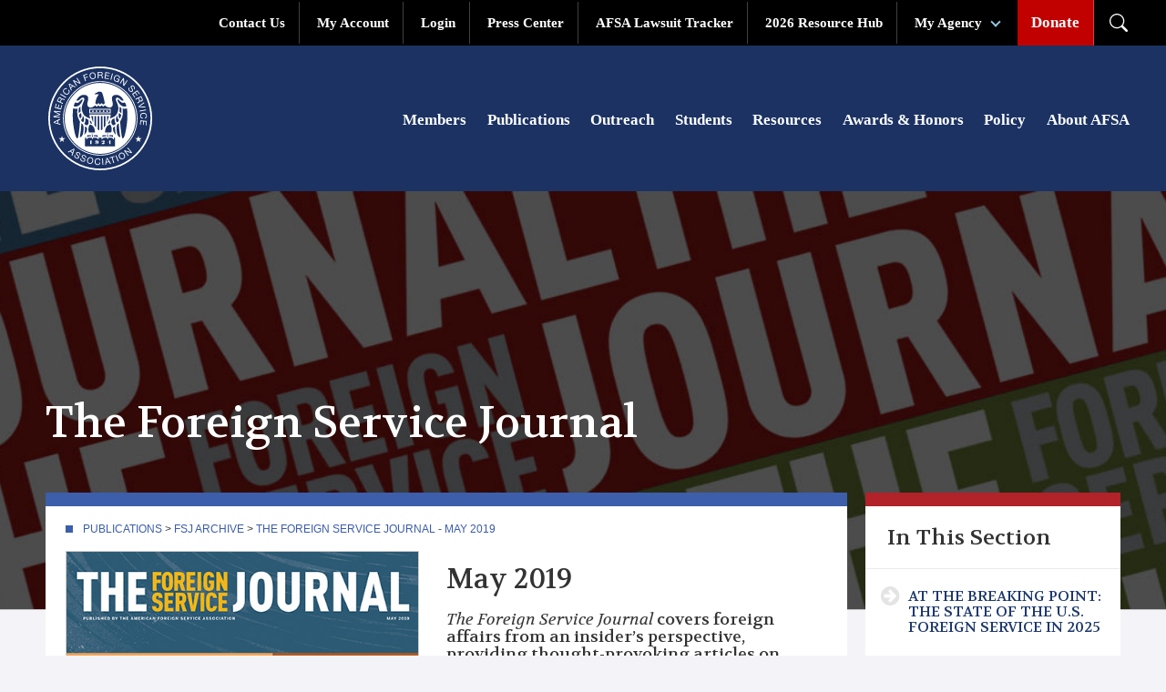

--- FILE ---
content_type: text/html; charset=utf-8
request_url: https://afsa.org/foreign-service-journal-may2019
body_size: 38824
content:
<!DOCTYPE html>
<html lang="en" dir="ltr"
  xmlns:content="http://purl.org/rss/1.0/modules/content/"
  xmlns:dc="http://purl.org/dc/terms/"
  xmlns:foaf="http://xmlns.com/foaf/0.1/"
  xmlns:og="http://ogp.me/ns#"
  xmlns:rdfs="http://www.w3.org/2000/01/rdf-schema#"
  xmlns:sioc="http://rdfs.org/sioc/ns#"
  xmlns:sioct="http://rdfs.org/sioc/types#"
  xmlns:skos="http://www.w3.org/2004/02/skos/core#"
  xmlns:xsd="http://www.w3.org/2001/XMLSchema#">
  <head>
    <!-- Google Tag Manager -->
    <script>
      (function(w,d,s,l,i){w[l]=w[l]||[];w[l].push({'gtm.start':
      new Date().getTime(),event:'gtm.js'});var f=d.getElementsByTagName(s)[0],
      j=d.createElement(s),dl=l!='dataLayer'?'&l='+l:'';j.async=true;j.src=
      'https://www.googletagmanager.com/gtm.js?id='+i+dl;f.parentNode.insertBefore(j,f);
      })(window,document,'script','dataLayer','GTM-NNH886M');
    </script>
    <!-- End Google Tag Manager -->
    <!-- Start of HubSpot Embed Code -->
    <script type="text/javascript" id="hs-script-loader" async defer src="//js.hs-scripts.com/22416646.js"></script>
    <!-- End of HubSpot Embed Code -->
    <!-- Start of Slick Slider -->
    <link rel="stylesheet" type="text/css" href="//cdn.jsdelivr.net/npm/slick-carousel@1.8.1/slick/slick.css"/>
    <!-- End of Slick Slider -->
    <meta charset="utf-8" />
<meta name="thumbnail" content="https://afsa.org/sites/default/files/fsj2019mayCoverImg.jpg" />
<link rel="shortcut icon" href="//afsa.org/sites/default/files/favicon.ico" type="image/vnd.microsoft.icon" />
<meta name="description" content="The Diplomacy Imperative: A Q&amp;A with William J. Burns; Role Models—Lessons for Today from AFSA’s Past; Serving in Tandem for State; Treating PTSD: Learning Firsthand How to Manage; My Parkinson’s Story—Managing Medical Challenges in the FS; Dual Identity and Diplomacy; From Generation to Generation: Career Advice from David Fischer; If You Mess Up, Fess Up; Why Peacekeeping" />
<meta name="keywords" content="diplomacy imperative, William J. Burns, professional diplomats, leadership, lessons, role models, tandem, PTSD, posttraumatic stress disorder, Parkinson&#039;s Disease, illness, ethnic identity, gender identity, India, Indian-American, David Fischer, advice, peacekeeping, State of State, back channel, Harry W. Kopp, Kathryn Fitrell, Kanishka Gangopadhyay, James Eusanio, Paul Rohrlich, Sandya Das, Alexis Ludwig, Jonathan B. Rickert, Dennis Jett, Lori Johnson, Barbara Stephenson, Shawn Dorman, Kelly Bembry Midura, George B. Lambrakis, Caitlin B. Hartford, United Nations, MED, United Nations Truce Supervision Organization, UNTSO, United Nations Military Observer Group in India and Pakistan, UNMOGIP, United Nations Disengagement Observer Force (UNDOF), United Nations Interim Force in Lebanon (UNFIL), ceasefire, truce, Responsibility to Protect, R2P, United Nations Development Program, unclaimed property, FSJ Exhibit, FSJ centennial, centennial, American Consular Bulletin, BUILD Act, USDFC, U.S. International Developme" />
<meta name="generator" content="Drupal 7 (https://www.drupal.org)" />
<link rel="image_src" href="//afsa.org/sites/default/files/fsj2019may_fb.png" />
<link rel="canonical" href="//afsa.org/foreign-service-journal-may2019" />
<link rel="shortlink" href="//afsa.org/node/33832" />
    <title>The Foreign Service Journal - May 2019 | American Foreign Service Association</title>
    <meta name="google-site-verification" content="PWELbdHCgCbpeLqbP8-WkOMn8HzQ3Md4AV3GYBCeQYc" />

    <script>
      (function () {
        var cx = '001716414621459275113:dvmr84cnmqw';
        var gcse = document.createElement('script');
        gcse.type = 'text/javascript';
        gcse.async = true;
        gcse.src = (document.location.protocol == 'https:' ? 'https:' : 'http:') +
                '//cse.google.com/cse.js?cx=' + cx;
        var s = document.getElementsByTagName('script')[0];
        s.parentNode.insertBefore(gcse, s);
      })();
    </script>

    <meta name="viewport" content="width=device-width, initial-scale=1.0">
    <meta name = "format-detection" content = "telephone=no" />
    <link rel="stylesheet" href="//maxcdn.bootstrapcdn.com/font-awesome/4.3.0/css/font-awesome.min.css">
    <link href='//fonts.googleapis.com/css?family=Volkhov:700,700italic,400,400italic' rel='stylesheet' type='text/css'>
    <link type="text/css" rel="stylesheet" href="//afsa.org/sites/default/files/css/css_xE-rWrJf-fncB6ztZfd2huxqgxu4WO-qwma6Xer30m4.css" media="all" />
<link type="text/css" rel="stylesheet" href="//afsa.org/sites/default/files/css/css_1CF0NwFtRp_BwkfYDB0uO6E9QWR1zXvxQKqo90l9MIg.css" media="all" />
<link type="text/css" rel="stylesheet" href="//afsa.org/sites/default/files/css/css_6uj4ZIc20robBNo3UgaBDkpCAeIXnwuVpM1x0nYkp6M.css" media="all" />
<link type="text/css" rel="stylesheet" href="//afsa.org/sites/default/files/css/css_vTeDF0zm9-DJ9LSfNxFvzsYgugflFTwnWhQaG_RGl1g.css" media="all" />
<link type="text/css" rel="stylesheet" href="//afsa.org/sites/default/files/css/css_zOn0XURgB9-MsqGhxM162VqxLCNoXz7hpHCnjl0n5DQ.css" media="all" />
<link type="text/css" rel="stylesheet" href="//afsa.org/sites/default/files/css_injector/css_injector_2.css?t9a7ic" media="all" />
    <script type="text/javascript" src="//afsa.org/sites/all/modules/contrib/jquery_update/replace/jquery/1.12/jquery.min.js?v=1.12.4"></script>
<script type="text/javascript" src="//afsa.org/misc/jquery-extend-3.4.0.js?v=1.12.4"></script>
<script type="text/javascript" src="//afsa.org/misc/jquery-html-prefilter-3.5.0-backport.js?v=1.12.4"></script>
<script type="text/javascript" src="//afsa.org/misc/jquery.once.js?v=1.2"></script>
<script type="text/javascript" src="//afsa.org/misc/drupal.js?t9a7ic"></script>
<script type="text/javascript" src="//afsa.org/sites/all/modules/contrib/jquery_update/js/jquery_browser.js?v=0.0.1"></script>
<script type="text/javascript" defer="defer" src="//script.crazyegg.com/pages/scripts/0090/6260.js"></script>
<script type="text/javascript" src="//afsa.org/sites/all/modules/contrib/google_analytics/googleanalytics.js?t9a7ic"></script>
<script type="text/javascript">
<!--//--><![CDATA[//><!--
(function(i,s,o,g,r,a,m){i["GoogleAnalyticsObject"]=r;i[r]=i[r]||function(){(i[r].q=i[r].q||[]).push(arguments)},i[r].l=1*new Date();a=s.createElement(o),m=s.getElementsByTagName(o)[0];a.async=1;a.src=g;m.parentNode.insertBefore(a,m)})(window,document,"script","https://www.google-analytics.com/analytics.js","ga");ga("create", "UA-2923243-34", {"cookieDomain":"auto"});ga("set", "anonymizeIp", true);ga("send", "pageview");
//--><!]]>
</script>
<script type="text/javascript" src="//afsa.org/sites/all/modules/contrib/clientside_validation/jquery-validate/jquery.validate.js?t9a7ic"></script>
<script type="text/javascript" src="//afsa.org/sites/all/themes/afsa/js/jquery.main.js?t9a7ic"></script>
<script type="text/javascript" src="//afsa.org/sites/all/themes/afsa/js/tweets.js?t9a7ic"></script>
<script type="text/javascript" src="//afsa.org/sites/all/themes/afsa/js/afsa.js?t9a7ic"></script>
<script type="text/javascript">
<!--//--><![CDATA[//><!--
jQuery.extend(Drupal.settings, {"basePath":"\/","pathPrefix":"","setHasJsCookie":0,"ajaxPageState":{"theme":"afsa","theme_token":"kx8YdYQj1TqaYX8-gD73NZmLvx6elscZk1iGIcf0LJs","js":{"sites\/all\/modules\/contrib\/clientside_validation\/clientside_validation.ie8.js":1,"sites\/all\/modules\/contrib\/clientside_validation\/clientside_validation_html5\/clientside_validation_html5.js":1,"sites\/all\/modules\/contrib\/clientside_validation\/clientside_validation.js":1,"sites\/all\/modules\/contrib\/jquery_update\/replace\/jquery\/1.12\/jquery.min.js":1,"misc\/jquery-extend-3.4.0.js":1,"misc\/jquery-html-prefilter-3.5.0-backport.js":1,"misc\/jquery.once.js":1,"misc\/drupal.js":1,"sites\/all\/modules\/contrib\/jquery_update\/js\/jquery_browser.js":1,"\/\/script.crazyegg.com\/pages\/scripts\/0090\/6260.js":1,"sites\/all\/modules\/contrib\/google_analytics\/googleanalytics.js":1,"0":1,"sites\/all\/modules\/contrib\/clientside_validation\/jquery-validate\/jquery.validate.js":1,"sites\/all\/themes\/afsa\/js\/jquery.main.js":1,"sites\/all\/themes\/afsa\/js\/tweets.js":1,"sites\/all\/themes\/afsa\/js\/afsa.js":1},"css":{"modules\/system\/system.base.css":1,"modules\/system\/system.menus.css":1,"modules\/system\/system.messages.css":1,"modules\/system\/system.theme.css":1,"sites\/all\/modules\/contrib\/calendar\/css\/calendar_multiday.css":1,"modules\/field\/theme\/field.css":1,"sites\/all\/modules\/contrib\/logintoboggan\/logintoboggan.css":1,"modules\/node\/node.css":1,"modules\/search\/search.css":1,"profiles\/taoti_profile\/modules\/contrib\/search_krumo\/search_krumo.css":1,"modules\/user\/user.css":1,"profiles\/taoti_profile\/modules\/contrib\/views\/css\/views.css":1,"profiles\/taoti_profile\/modules\/contrib\/ckeditor\/css\/ckeditor.css":1,"profiles\/taoti_profile\/modules\/contrib\/ctools\/css\/ctools.css":1,"sites\/all\/themes\/afsa\/css\/bootstrap.min.css":1,"sites\/all\/themes\/afsa\/css\/bootstrap-theme.min.css":1,"sites\/all\/themes\/afsa\/css\/all.css":1,"sites\/all\/modules\/custom\/afsa_blocks\/gcse.css":1,"sites\/all\/modules\/custom\/afsa_blocks\/gcse+en.css":1,"sites\/all\/modules\/custom\/afsa_blocks\/gcse+override.css":1,"sites\/default\/files\/css_injector\/css_injector_2.css":1}},"googleanalytics":{"trackOutbound":1,"trackMailto":1,"trackDownload":1,"trackDownloadExtensions":"7z|aac|arc|arj|asf|asx|avi|bin|csv|doc(x|m)?|dot(x|m)?|exe|flv|gif|gz|gzip|hqx|jar|jpe?g|js|mp(2|3|4|e?g)|mov(ie)?|msi|msp|pdf|phps|png|ppt(x|m)?|pot(x|m)?|pps(x|m)?|ppam|sld(x|m)?|thmx|qtm?|ra(m|r)?|sea|sit|tar|tgz|torrent|txt|wav|wma|wmv|wpd|xls(x|m|b)?|xlt(x|m)|xlam|xml|z|zip"},"better_exposed_filters":{"views":{"social_icons":{"displays":{"social_icons":{"filters":[]}}}}},"clientsideValidation":{"forms":{"search-block-form":{"errorPlacement":1,"general":{"errorClass":"error","wrapper":"li","validateTabs":"","scrollTo":1,"scrollSpeed":1000,"disableHtml5Validation":1,"validateOnBlur":1,"validateOnBlurAlways":0,"validateOnKeyUp":1,"validateBeforeAjax":0,"validateOnSubmit":1,"showMessages":0,"errorElement":"label"},"rules":{"search_block_form":{"maxlength":128,"messages":{"maxlength":" field has to have maximum 128 values."}}}}},"general":{"usexregxp":0,"months":{"January":1,"Jan":1,"February":2,"Feb":2,"March":3,"Mar":3,"April":4,"Apr":4,"May":5,"June":6,"Jun":6,"July":7,"Jul":7,"August":8,"Aug":8,"September":9,"Sep":9,"October":10,"Oct":10,"November":11,"Nov":11,"December":12,"Dec":12}},"groups":{"search-block-form":{}}}});
//--><!]]>
</script>
    <!--[if lte IE 8]><link rel="stylesheet" type="text/css" href="/sites/all/themes/afsa/css/ie.css" /><![endif]-->
  </head>
  <body class="html not-front not-logged-in one-sidebar sidebar-second page-node page-node- page-node-33832 node-type-foreign-service-journal">
    <!-- Google Tag Manager (noscript) -->
    <noscript><iframe src="https://www.googletagmanager.com/ns.html?id=GTM-NNH886M" height="0" width="0" style="display:none;visibility:hidden"></iframe></noscript>
    <!-- End Google Tag Manager (noscript) -->
        <div id="wrapper">
  <header class="header">
    <div class="top-nav-bg">
      <div class="container" style="padding:0;">
        <ul class="top-nav list-inline"><li class="first leaf"><a href="http://www.afsa.org/contact-us"><i class="fa fa-phone"></i> Contact Us</a></li>
<li class="leaf"><a href="https://ams.afsa.org/eweb/">My Account</a></li>
<li class="collapsed"><a href="/user/login" class="hide-if-logged"><i class="fa fa-user"></i> Login</a></li>
<li class="leaf"><a href="/press-center">Press Center</a></li>
<li class="leaf"><a href="/afsa-lawsuit-tracker">AFSA Lawsuit Tracker</a></li>
<li class="leaf"><a href="/2026-resource-hub">2026 Resource Hub</a></li>
<li class="expanded"><span class="opener-link nolink" tabindex="0">My Agency <span class="caret"></span></span><ul class="menu"><li class="first leaf"><a href="/state">Department of State</a></li>
<li class="leaf"><a href="/usaid">USAID</a></li>
<li class="leaf"><a href="/foreign-commercial-service">FCS</a></li>
<li class="leaf"><a href="/foreign-agricultural-service">FAS</a></li>
<li class="leaf"><a href="/us-agency-global-media">USAGM</a></li>
<li class="leaf"><a href="/animal-and-plant-health-inspection-service">APHIS</a></li>
<li class="last leaf"><a href="http://www.afsa.org/afsa-retiree-services">Retirees</a></li>
</ul></li>
<li class="last leaf donate"><a href="/donate"><i class="fa fa-usd"></i> Donate</a></a></li>
</ul>        <div class="desktop-search-trigger">
          <div class="open">
            <svg xmlns="http://www.w3.org/2000/svg" width="20" height="20" fill="#ffffff" class="bi bi-search" viewBox="0 0 16 16">
              <path d="M11.742 10.344a6.5 6.5 0 1 0-1.397 1.398h-.001c.03.04.062.078.098.115l3.85 3.85a1 1 0 0 0 1.415-1.414l-3.85-3.85a1.007 1.007 0 0 0-.115-.1zM12 6.5a5.5 5.5 0 1 1-11 0 5.5 5.5 0 0 1 11 0"/>
            </svg>
          </div>
          <div class="close">
            <svg role="img" xmlns="http://www.w3.org/2000/svg" viewBox="0 0 448 512">
              <path fill="#fff" d="M193.94 256L296.5 153.44l21.15-21.15c3.12-3.12 3.12-8.19 0-11.31l-22.63-22.63c-3.12-3.12-8.19-3.12-11.31 0L160 222.06 36.29 98.34c-3.12-3.12-8.19-3.12-11.31 0L2.34 120.97c-3.12 3.12-3.12 8.19 0 11.31L126.06 256 2.34 379.71c-3.12 3.12-3.12 8.19 0 11.31l22.63 22.63c3.12 3.12 8.19 3.12 11.31 0L160 289.94 262.56 392.5l21.15 21.15c3.12 3.12 8.19 3.12 11.31 0l22.63-22.63c3.12-3.12 3.12-8.19 0-11.31L193.94 256z" class=""></path>
            </svg>
          </div>
        </div>
      </div>
    </div>
    <div class="header-wrapper">
      <div class="container">
      <h1 class="branding">
        <a href="/" title="American Foreign Service Association" rel="home" class="branding-logo">
          <span>American Foreign <br/>Service Association</span>
          <img src="/sites/all/themes/afsa/images/afsa-logo-white.svg" alt="American Foreign Service Association">
        </a>
      </h1>

      <div class="top-navigation">
        <button class="mobile-search-trigger">
          <div class="open">
            <svg xmlns="http://www.w3.org/2000/svg" width="20" height="20" fill="#ffffff" class="bi bi-search" viewBox="0 0 16 16">
              <path d="M11.742 10.344a6.5 6.5 0 1 0-1.397 1.398h-.001c.03.04.062.078.098.115l3.85 3.85a1 1 0 0 0 1.415-1.414l-3.85-3.85a1.007 1.007 0 0 0-.115-.1zM12 6.5a5.5 5.5 0 1 1-11 0 5.5 5.5 0 0 1 11 0"/>
            </svg>
          </div>
          <div class="close">
            <svg role="img" xmlns="http://www.w3.org/2000/svg" viewBox="0 0 448 512">
              <path fill="#fff" d="M193.94 256L296.5 153.44l21.15-21.15c3.12-3.12 3.12-8.19 0-11.31l-22.63-22.63c-3.12-3.12-8.19-3.12-11.31 0L160 222.06 36.29 98.34c-3.12-3.12-8.19-3.12-11.31 0L2.34 120.97c-3.12 3.12-3.12 8.19 0 11.31L126.06 256 2.34 379.71c-3.12 3.12-3.12 8.19 0 11.31l22.63 22.63c3.12 3.12 8.19 3.12 11.31 0L160 289.94 262.56 392.5l21.15 21.15c3.12 3.12 8.19 3.12 11.31 0l22.63-22.63c3.12-3.12 3.12-8.19 0-11.31L193.94 256z" class=""></path>
            </svg>
          </div>
        </button>

        <button class="mobile-navigation-trigger">
          <div class="open">
          <svg role="img" xmlns="http://www.w3.org/2000/svg" viewBox="0 0 448 512">
            <path fill="#fff" d="M442 114H6a6 6 0 0 1-6-6V84a6 6 0 0 1 6-6h436a6 6 0 0 1 6 6v24a6 6 0 0 1-6 6zm0 160H6a6 6 0 0 1-6-6v-24a6 6 0 0 1 6-6h436a6 6 0 0 1 6 6v24a6 6 0 0 1-6 6zm0 160H6a6 6 0 0 1-6-6v-24a6 6 0 0 1 6-6h436a6 6 0 0 1 6 6v24a6 6 0 0 1-6 6z" class=""></path>
          </svg>
          <span>Menu</span>
          </div>
          <div class="close">
            <svg role="img" xmlns="http://www.w3.org/2000/svg" viewBox="0 0 448 512">
              <path fill="#fff" d="M193.94 256L296.5 153.44l21.15-21.15c3.12-3.12 3.12-8.19 0-11.31l-22.63-22.63c-3.12-3.12-8.19-3.12-11.31 0L160 222.06 36.29 98.34c-3.12-3.12-8.19-3.12-11.31 0L2.34 120.97c-3.12 3.12-3.12 8.19 0 11.31L126.06 256 2.34 379.71c-3.12 3.12-3.12 8.19 0 11.31l22.63 22.63c3.12 3.12 8.19 3.12 11.31 0L160 289.94 262.56 392.5l21.15 21.15c3.12 3.12 8.19 3.12 11.31 0l22.63-22.63c3.12-3.12 3.12-8.19 0-11.31L193.94 256z" class=""></path>
            </svg>
            <span>Close</span>
          </div>
        </button>
      </div>

      <div class="container-lg search-wrapper">
          <div class="region region-search">
    <div id="block-afsa-blocks-google-custom-search" class="block block-afsa-blocks">

    
  <div class="content">
    <div id="search-block-form">
  <div class="gcse-searchbox-only"
    data-newWindow="false"
    data-queryparametername="as_q"
    data-resultsurl="https://afsa.org/google-search-results">
  </div>
</div>
  </div>
</div>
  </div>
      </div>

      <div class="navigation-wrapper">
        <div class="main-navigation">
            <div class="region region-main-menu">
    <div id="block-system-main-menu" class="block block-system block-menu">

    
  <div class="content">
    <ul class="menu"><li class="first collapsed"><a href="/membership">Members</a></li>
<li class="expanded active-trail"><a href="/publications" class="active-trail">Publications</a><ul class="menu"><li class="first leaf"><a href="/at-the-breaking-point">At the Breaking Point: The State of the U.S. Foreign Service in 2025</a></li>
<li class="leaf"><a href="/foreign-service-journal">The Foreign Service Journal</a></li>
<li class="leaf"><a href="/fsj-archive">FSJ Archive</a></li>
<li class="leaf"><a href="/education-supplement">Education Supplement</a></li>
<li class="leaf"><a href="/featured-content">Monthly Featured FSJ Content</a></li>
<li class="leaf"><a href="/afsa-news">AFSA News</a></li>
<li class="leaf"><a href="/fsj-permissions">FSJ Permissions</a></li>
<li class="leaf"><a href="/fsj-author-guidelines">FSJ Author Guidelines</a></li>
<li class="leaf"><a href="/fsj-editorial-calendar">FSJ Editorial Calendar</a></li>
<li class="leaf"><a href="/subscribe-fsj">Subscribe To The FSJ</a></li>
<li class="leaf"><a href="/advertise-afsa">Advertise with AFSA</a></li>
<li class="leaf"><a href="/foreign-service-books">FS Books</a></li>
<li class="leaf"><a href="/retirement-newsletter">Retirement Newsletter</a></li>
<li class="leaf"><a href="/fsj-special-collections">FSJ Special Collections</a></li>
<li class="leaf"><a href="/afsa-tax-guide">Tax Guide</a></li>
<li class="leaf"><a href="http://www.afsa.org/memory-obituaries">In Memory/Obituaries</a></li>
<li class="last leaf"><a href="/afsa-annual-report">Annual Reports</a></li>
</ul></li>
<li class="collapsed"><a href="/outreach">Outreach</a></li>
<li class="collapsed"><a href="/students">Students</a></li>
<li class="collapsed"><a href="/resources">Resources</a></li>
<li class="collapsed"><a href="/awards-and-honors">Awards &amp; Honors</a></li>
<li class="collapsed"><a href="/policy">Policy</a></li>
<li class="last collapsed"><a href="/about-afsa">About AFSA</a></li>
</ul>  </div>
</div>
  </div>
        </div>
      </div>
      </div>
    </div>

    <div class="mobile-navigation">

      <div class="main-navigation">
          <div class="region region-main-menu">
      <div class="region region-main-menu">
    <div id="block-system-main-menu" class="block block-system block-menu">

    
  <div class="content">
    <ul class="menu"><li class="first collapsed"><a href="/membership">Members</a></li>
<li class="expanded active-trail"><a href="/publications" class="active-trail">Publications</a><ul class="menu"><li class="first leaf"><a href="/at-the-breaking-point">At the Breaking Point: The State of the U.S. Foreign Service in 2025</a></li>
<li class="leaf"><a href="/foreign-service-journal">The Foreign Service Journal</a></li>
<li class="leaf"><a href="/fsj-archive">FSJ Archive</a></li>
<li class="leaf"><a href="/education-supplement">Education Supplement</a></li>
<li class="leaf"><a href="/featured-content">Monthly Featured FSJ Content</a></li>
<li class="leaf"><a href="/afsa-news">AFSA News</a></li>
<li class="leaf"><a href="/fsj-permissions">FSJ Permissions</a></li>
<li class="leaf"><a href="/fsj-author-guidelines">FSJ Author Guidelines</a></li>
<li class="leaf"><a href="/fsj-editorial-calendar">FSJ Editorial Calendar</a></li>
<li class="leaf"><a href="/subscribe-fsj">Subscribe To The FSJ</a></li>
<li class="leaf"><a href="/advertise-afsa">Advertise with AFSA</a></li>
<li class="leaf"><a href="/foreign-service-books">FS Books</a></li>
<li class="leaf"><a href="/retirement-newsletter">Retirement Newsletter</a></li>
<li class="leaf"><a href="/fsj-special-collections">FSJ Special Collections</a></li>
<li class="leaf"><a href="/afsa-tax-guide">Tax Guide</a></li>
<li class="leaf"><a href="http://www.afsa.org/memory-obituaries">In Memory/Obituaries</a></li>
<li class="last leaf"><a href="/afsa-annual-report">Annual Reports</a></li>
</ul></li>
<li class="collapsed"><a href="/outreach">Outreach</a></li>
<li class="collapsed"><a href="/students">Students</a></li>
<li class="collapsed"><a href="/resources">Resources</a></li>
<li class="collapsed"><a href="/awards-and-honors">Awards &amp; Honors</a></li>
<li class="collapsed"><a href="/policy">Policy</a></li>
<li class="last collapsed"><a href="/about-afsa">About AFSA</a></li>
</ul>  </div>
</div>
  </div>
  </div>
        <ul class="top-nav list-inline"><li class="first leaf"><a href="http://www.afsa.org/contact-us"><i class="fa fa-phone"></i> Contact Us</a></li>
<li class="leaf"><a href="https://ams.afsa.org/eweb/">My Account</a></li>
<li class="collapsed"><a href="/user/login" class="hide-if-logged"><i class="fa fa-user"></i> Login</a></li>
<li class="leaf"><a href="/press-center">Press Center</a></li>
<li class="leaf"><a href="/afsa-lawsuit-tracker">AFSA Lawsuit Tracker</a></li>
<li class="leaf"><a href="/2026-resource-hub">2026 Resource Hub</a></li>
<li class="expanded"><span class="opener-link nolink" tabindex="0">My Agency <span class="caret"></span></span><ul class="menu"><li class="first leaf"><a href="/state">Department of State</a></li>
<li class="leaf"><a href="/usaid">USAID</a></li>
<li class="leaf"><a href="/foreign-commercial-service">FCS</a></li>
<li class="leaf"><a href="/foreign-agricultural-service">FAS</a></li>
<li class="leaf"><a href="/us-agency-global-media">USAGM</a></li>
<li class="leaf"><a href="/animal-and-plant-health-inspection-service">APHIS</a></li>
<li class="last leaf"><a href="http://www.afsa.org/afsa-retiree-services">Retirees</a></li>
</ul></li>
<li class="last leaf donate"><a href="/donate"><i class="fa fa-usd"></i> Donate</a></a></li>
</ul>      </div>

    </div>

  </header>

  <div id="main">
    <div class="bg-holder-helper"></div>
          <div class="bg-holder"
           style="min-height: 460px; background-image: url('https://afsa.org/sites/default/files/bgImage_fsj_329.jpg');background-position: 50% 0; background-repeat: no-repeat; background-size: cover;">
      </div>
        <div class="container">
            <div class="row">
        <div class="col-sm-12">
                    <h1 class="title"
                                   id="page-title">The Foreign Service Journal</h1>                                <div class="tabs"></div>                            </div>
      </div>
      <div class="row">
        <div class="col-sm-9">
          <div class="main-content-wrapper">
                          <div id="breadcrumb"><h2 class="element-invisible">You are here</h2><div class="breadcrumb"><a href="/publications">Publications</a> > <a href="/node/1199">FSJ Archive</a> > <a href="/foreign-service-journal-may2019" class="active">The Foreign Service Journal - May 2019</a></div></div>
                        <div class="submenu-mobile"><div class="submenu-header"><h2>In This Section</h2><span class="submenu-opener"></span></div><div class="menu-block-wrapper menu-block-2 menu-name-main-menu parent-mlid-0 menu-level-2">
  <ul class="menu"><li class="first leaf menu-mlid-29823"><a href="/at-the-breaking-point">At the Breaking Point: The State of the U.S. Foreign Service in 2025</a></li>
<li class="leaf menu-mlid-29828"><a href="/foreign-service-journal">The Foreign Service Journal</a></li>
<li class="leaf menu-mlid-29054"><a href="/fsj-archive">FSJ Archive</a></li>
<li class="leaf menu-mlid-882"><a href="/education-supplement">Education Supplement</a></li>
<li class="leaf menu-mlid-1501"><a href="/featured-content">Monthly Featured FSJ Content</a></li>
<li class="leaf menu-mlid-881"><a href="/afsa-news">AFSA News</a></li>
<li class="leaf menu-mlid-29555"><a href="/fsj-permissions">FSJ Permissions</a></li>
<li class="leaf menu-mlid-1258"><a href="/fsj-author-guidelines">FSJ Author Guidelines</a></li>
<li class="leaf menu-mlid-1259"><a href="/fsj-editorial-calendar">FSJ Editorial Calendar</a></li>
<li class="leaf menu-mlid-1019"><a href="/subscribe-fsj">Subscribe To The FSJ</a></li>
<li class="leaf menu-mlid-1275"><a href="/advertise-afsa">Advertise with AFSA</a></li>
<li class="leaf menu-mlid-1360"><a href="/foreign-service-books">FS Books</a></li>
<li class="leaf menu-mlid-886"><a href="/retirement-newsletter">Retirement Newsletter</a></li>
<li class="leaf menu-mlid-5992"><a href="/fsj-special-collections">FSJ Special Collections</a></li>
<li class="leaf menu-mlid-884"><a href="/afsa-tax-guide">Tax Guide</a></li>
<li class="leaf menu-mlid-3041"><a href="http://www.afsa.org/memory-obituaries">In Memory/Obituaries</a></li>
<li class="last leaf menu-mlid-885"><a href="/afsa-annual-report">Annual Reports</a></li>
</ul></div>
</div>                          <div class="region region-content">
    <div id="block-system-main" class="block block-system">

    
  <div class="content">
    <div  about="/foreign-service-journal-may2019" typeof="sioc:Item foaf:Document" class="ds-1col node node-foreign-service-journal view-mode-full clearfix">

  
  <div class="field field-name-body field-type-text-with-summary field-label-hidden"><div class="field-items"><div class="field-item even" property="content:encoded"><h2>May 2019</h2>
<h4><em>The Foreign Service Journal</em> covers foreign affairs from an insider’s perspective, providing thought-provoking articles on international issues, the practice of diplomacy and the U.S. Foreign Service. Including the <em>AFSA News</em> section, <em>The Journal </em>is published monthly (January-February and July-August issues combined) by the American Foreign Service Association.</h4>
<h4>The May issue focuses on the Foreign Service as a career.</h4>
<h4>We always welcome short, focused letters about <em>FSJ</em> content; please send them to <a href="mailto:journal@afsa.org">journal@afsa.org</a>.</h4>
</div></div></div><div class="field field-name-field-image field-type-image field-label-hidden"><div class="field-items"><div class="field-item even"><img typeof="foaf:Image" src="https://afsa.org/sites/default/files/fsj2019mayCoverImg.jpg" width="492" height="658" alt="" /></div></div></div><div class="field field-name-flipping-book-link field-type-ds field-label-hidden"><div class="field-items"><div class="field-item even"><div class="fsj-links"><a class="link-blue" href="https://afsa.org/sites/default/files/flipping_book/0519/index.html" target="_blank">Flipping book version</a><a class="link-red" href="https://afsa.org/sites/default/files/fsj-2019-05-may.pdf" target="_blank">PDF version</a><a class="link-black link-half" href="/node/177">Subscribe</a><a class="link-black link-half" href="https://www.facebook.com/fsjournal" target="_blank">Like <i class="fa fa-facebook-official"></i></a></div></div></div></div><div class="featured-stories-wrapper"><h2>Featured Content</h2><div class="Normal" id="dnn_ctr1816_HtmlModule_lblContent">
<h3>COVER STORY</h3>
<div class="panel">
<h4><a href="/diplomacy-imperative-qa-william-j-burns">The Diplomacy Imperative: A Q&amp;A with William J. Burns</a></h4>
</div>
<h3>FOCUS ON PROFESSIONAL DIPLOMATS: LEADERSHIP &amp; LESSONS</h3>
<div class="panel">
<h4><a href="/role-models-lessons-today-afsas-past">Role Models: Lessons for Today from AFSA’s Past</a></h4>
<p>Here’s how the U.S. Foreign Service found its voice in the late 1960s. It’s up to today’s AFSA members to keep it relevant.</p>
<div><span class="author">BY HARRY W. KOPP</span></div>
</div>
<div class="panel">
<h4><a href="/serving-tandem-state">Serving in Tandem for State</a></h4>
<p>The number of tandems in the Foreign Service is growing. State could make better use of their tremendous potential.</p>
<div><span class="author">BY KATHRYN FITRELL AND KANISHKA GANGOPADHYAY</span></div>
</div>
<div class="panel">
<h4><a href="/treating-ptsd-learning-firsthand-how-manage">Treating PTSD: Learning Firsthand How to Manage</a></h4>
<p>If you have symptoms of PTSD, don’t wait to get help. Take it from an FS member who’s been there.</p>
<div><span class="author">BY JAMES EUSANIO</span></div>
</div>
<div class="panel">
<h4><a href="/my-parkinsons-story-managing-medical-challenges-fs">My Parkinson’s Story: Managing Medical Challenges in the FS</a></h4>
<p>Optimism and determination saw this FSO through a career he loved after being diagnosed with a debilitating illness.</p>
<div><span class="author">BY PAUL ROHRLICH</span></div>
</div>
<div class="panel">
<h4><a href="/dual-identity-and-diplomacy">Dual Identity and Diplomacy</a></h4>
<p>An Indian American FSO learns to navigate the rocky waters of ethnic and gender identity while serving in India.</p>
<div><span class="author">BY SANDYA DAS</span></div>
</div>
<div class="panel">
<h4><a href="/generation-generation-career-advice-david-fischer">From Generation to Generation: Career Advice from David Fischer</a></h4>
<p>Some of the most valuable insights are passed down from old pros.</p>
<div><span class="author">BY ALEXIS LUDWIG</span></div>
</div>
<div class="panel">
<h4><a href="/if-you-mess-fess">If You Mess Up, Fess Up</a></h4>
<p>A retired FSO reflects on the utility of a piece of advice he took to heart during his career.</p>
<div><span class="author">BY JONATHAN B. RICKERT</span></div>
</div>
<h3>FEATURE</h3>
<div class="panel">
<h4><a href="/why-peacekeeping-fails">Why Peacekeeping Fails</a></h4>
<p>Does peacekeeping have a future? Here’s a discussion of the fundamental challenge it faces today.</p>
<div><span class="author">BY DENNIS JETT</span></div>
</div>
<h3>FS KNOW-HOW</h3>
<div class="panel">
<h4><a href="/reclaim-your-unclaimed-property">Reclaim Your Unclaimed Property</a></h4>
<div><span class="author">BY LORI JOHNSON</span></div>
</div>
<h3>PERSPECTIVES</h3>
<div class="panel">
<h4><a href="/state-state-putting-back-channel-front">President’s Views</a></h4>
<p><strong>The State of State: Putting the Back Channel Up Front</strong></p>
<div><span class="author">BY BARBARA STEPHENSON</span></div>
</div>
<div class="panel">
<h4><a href="/fs-career-balance">Letter from the Editor</a></h4>
<p><strong>The FS Career ... in the Balance</strong></p>
<div><span class="author">BY SHAWN DORMAN</span></div>
</div>
<div class="panel">
<h4><a href="/diplomacy-can-save-day">Reflections</a></h4>
<p><strong>Diplomacy Can Save the Day</strong></p>
<div><span class="author">BY GEORGE B. LAMBRAKIS</span></div>
</div>
<h3>AFSA NEWS</h3>
<div class="panel">
<h4><a href="/job-worth-having">State VP Voice</a></h4>
<p><strong>A Job Worth Having</strong></p>
<div><span class="author">BY KENNETH KERO-MENTZ</span></div>
</div>
<div class="panel">
<h4><a href="/career-diplomats-matter">Where We Stand</a></h4>
<p><strong>Career Diplomats Matter</strong></p>
<div><span class="author">BY JULIE NUTTER</span></div>
</div>
</div>
</div></div>

  </div>
</div>
  </div>
          </div>
        </div>
        <div class="col-sm-3">
            <div class="region region-sidebar-second">
    <div id="block-menu-block-2" class="block block-menu-block sidebar_block">

    <h2>In This Section</h2>
  
  <div class="content">
    <div class="menu-block-wrapper menu-block-2 menu-name-main-menu parent-mlid-0 menu-level-2">
  <ul class="menu"><li class="first leaf menu-mlid-29823"><a href="/at-the-breaking-point">At the Breaking Point: The State of the U.S. Foreign Service in 2025</a></li>
<li class="leaf menu-mlid-29828"><a href="/foreign-service-journal">The Foreign Service Journal</a></li>
<li class="leaf menu-mlid-29054"><a href="/fsj-archive">FSJ Archive</a></li>
<li class="leaf menu-mlid-882"><a href="/education-supplement">Education Supplement</a></li>
<li class="leaf menu-mlid-1501"><a href="/featured-content">Monthly Featured FSJ Content</a></li>
<li class="leaf menu-mlid-881"><a href="/afsa-news">AFSA News</a></li>
<li class="leaf menu-mlid-29555"><a href="/fsj-permissions">FSJ Permissions</a></li>
<li class="leaf menu-mlid-1258"><a href="/fsj-author-guidelines">FSJ Author Guidelines</a></li>
<li class="leaf menu-mlid-1259"><a href="/fsj-editorial-calendar">FSJ Editorial Calendar</a></li>
<li class="leaf menu-mlid-1019"><a href="/subscribe-fsj">Subscribe To The FSJ</a></li>
<li class="leaf menu-mlid-1275"><a href="/advertise-afsa">Advertise with AFSA</a></li>
<li class="leaf menu-mlid-1360"><a href="/foreign-service-books">FS Books</a></li>
<li class="leaf menu-mlid-886"><a href="/retirement-newsletter">Retirement Newsletter</a></li>
<li class="leaf menu-mlid-5992"><a href="/fsj-special-collections">FSJ Special Collections</a></li>
<li class="leaf menu-mlid-884"><a href="/afsa-tax-guide">Tax Guide</a></li>
<li class="leaf menu-mlid-3041"><a href="http://www.afsa.org/memory-obituaries">In Memory/Obituaries</a></li>
<li class="last leaf menu-mlid-885"><a href="/afsa-annual-report">Annual Reports</a></li>
</ul></div>
  </div>
</div>
  </div>

                  </div>
      </div>
    </div>
  </div>

  <footer class="footer">
    <div class="container footer-wrapper">
        <div class="region region-footer">
    <div id="block-block-4" class="block block-block footer-address">

    <h2>American Foreign Service Association</h2>
  
  <div class="content">
    <p><a href="/"><img alt="AFSA Logo" src="/sites/all/themes/afsa/images/afsa-logo-white.svg" /></a></p>
<p><strong>2101 E Street NW</strong></p>
<p><strong>Washington, DC 20037</strong></p>
<p><strong>Phone: </strong>(202) 338-4045</p>
<p><strong>Fax: </strong>(202) 338-6820</p>
<p><a class="btn btn-white" href="/contact-us">Contact Us</a></p>
  </div>
</div>
<div id="block-menu-block-1" class="block block-menu-block footer-navigation">

    
  <div class="content">
    <div class="menu-block-wrapper menu-block-1 menu-name-main-menu parent-mlid-0 menu-level-1">
  <ul class="menu"><li class="first leaf has-children menu-mlid-767"><a href="/membership">Members</a></li>
<li class="leaf has-children active-trail menu-mlid-791"><a href="/publications" class="active-trail">Publications</a></li>
<li class="leaf has-children menu-mlid-2201"><a href="/outreach">Outreach</a></li>
<li class="leaf has-children menu-mlid-792"><a href="/students">Students</a></li>
<li class="leaf has-children menu-mlid-793"><a href="/resources">Resources</a></li>
<li class="leaf has-children menu-mlid-794"><a href="/awards-and-honors">Awards &amp; Honors</a></li>
<li class="leaf has-children menu-mlid-795"><a href="/policy">Policy</a></li>
<li class="last leaf has-children menu-mlid-796"><a href="/about-afsa">About AFSA</a></li>
</ul></div>
  </div>
</div>
<div id="block-block-5" class="block block-block footer-social">

    <h2>Follow Us</h2>
  
  <div class="content">
    <h3 class="h5">Follow Us</h3>
<p>Stay up to date with the latest news</p>
<p>and information on our social accounts</p>
    <div class="view view-social-icons view-id-social_icons view-display-id-social_icons view-dom-id-f10a83db6df52d3a1ec777a938b32454">
        
  
  
      <div class="view-content">
        <div>
      
  <div class="views-field views-field-nothing">        <span class="field-content"><a href="https://facebook.com/afsapage" target="_blank"><img typeof="foaf:Image" src="https://afsa.org/sites/default/files/facebook_0.png" width="512" height="509" alt="Facebook logo" title="Facebook" /></a></span>  </div>  </div>
  <div>
      
  <div class="views-field views-field-nothing">        <span class="field-content"><a href="https://www.instagram.com/afsagram/" target="_blank"><img typeof="foaf:Image" src="https://afsa.org/sites/default/files/instagram.png" width="512" height="512" alt="Instagram Logo" title="Instagram" /></a></span>  </div>  </div>
  <div>
      
  <div class="views-field views-field-nothing">        <span class="field-content"><a href="https://www.linkedin.com/company/american-foreign-service-association" target="_blank"><img typeof="foaf:Image" src="https://afsa.org/sites/default/files/linkedin-in.png" width="512" height="512" alt="LinkedIn logo" title="LinkedIn" /></a></span>  </div>  </div>
  <div>
      
  <div class="views-field views-field-nothing">        <span class="field-content"><a href="https://www.threads.net/@afsagram" target="_blank"><img typeof="foaf:Image" src="https://afsa.org/sites/default/files/threads.png" width="441" height="512" alt="Threads Logo" title="Threads" /></a></span>  </div>  </div>
  <div>
      
  <div class="views-field views-field-nothing">        <span class="field-content"><a href="http://twitter.com/afsatweets" target="_blank"><img typeof="foaf:Image" src="https://afsa.org/sites/default/files/x-twitter.png" width="512" height="463" alt="Twitter logo" title="Twitter" /></a></span>  </div>  </div>
  <div>
      
  <div class="views-field views-field-nothing">        <span class="field-content"><a href="http://www.youtube.com/afsatube" target="_blank"><img typeof="foaf:Image" src="https://afsa.org/sites/default/files/youtube_1.png" width="512" height="360" alt="YouTube logo" title="YouTube" /></a></span>  </div>  </div>
    </div>
  
  
  
  
  
  
</div>  </div>
</div>
<div id="block-block-3" class="block block-block footer-copy">

    
  <div class="content">
    <p>© 2026 by American Foreign Service Association. All Rights Reserved. <a href="/sites/default/files/afsa_privacy_statement_and_conditions_of_use.pdf">Privacy Policy</a></p>
  </div>
</div>
<div id="block-block-2" class="block block-block">

    
  <div class="content">
    <!-- Go to www.addthis.com/dashboard to customize your tools --><script type="text/javascript" src="//s7.addthis.com/js/300/addthis_widget.js#pubid=ra-5506d9ad3e3baa1a" async="async"></script>  </div>
</div>
  </div>
    </div>
  </footer>

</div>    <script type="text/javascript" src="https://afsa.org/sites/all/modules/contrib/clientside_validation/clientside_validation.ie8.js?t9a7ic"></script>
<script type="text/javascript" src="https://afsa.org/sites/all/modules/contrib/clientside_validation/clientside_validation_html5/clientside_validation_html5.js?t9a7ic"></script>
<script type="text/javascript" src="https://afsa.org/sites/all/modules/contrib/clientside_validation/clientside_validation.js?t9a7ic"></script>
    <!-- Start of Slick Slider -->
    <script type="text/javascript" src="//cdn.jsdelivr.net/npm/slick-carousel@1.8.1/slick/slick.min.js"></script>
    <!-- End of Slick Slider -->
  </body>
</html>


--- FILE ---
content_type: image/svg+xml
request_url: https://afsa.org/sites/all/themes/afsa/images/homepage-logo.svg
body_size: 10447
content:
<svg xmlns="http://www.w3.org/2000/svg" xmlns:xlink="http://www.w3.org/1999/xlink" width="825" height="824" viewBox="0 0 825 824">
  <defs>
    <clipPath id="clip-path">
      <rect id="Rectangle_12" data-name="Rectangle 12" width="825" height="824" transform="translate(0 0)" fill="#fff"/>
    </clipPath>
  </defs>
  <g id="Group_8" data-name="Group 8" transform="translate(-0.5 -0.666)" opacity="1">
    <g id="Group_3" data-name="Group 3" transform="translate(0.5 0.666)" clip-path="url(#clip-path)">
      <path id="Path_44" data-name="Path 44" d="M411.46,13.08A398.489,398.489,0,0,1,566.523,778.539,398.486,398.486,0,0,1,256.4,44.381,395.87,395.87,0,0,1,411.46,13.08m0-13.08C184.217,0,0,184.217,0,411.46s184.217,411.46,411.46,411.46S822.92,638.7,822.92,411.46,638.7,0,411.46,0" transform="translate(-0.643 -1.197)" fill="#fff"/>
      <path id="Path_45" data-name="Path 45" d="M401.879,112.873a287.919,287.919,0,1,1-112.427,22.7,287.019,287.019,0,0,1,112.427-22.7m0-6.54c-163.133,0-295.379,132.246-295.379,295.379S238.746,697.091,401.879,697.091s295.38-132.248,295.38-295.379S565.01,106.333,401.879,106.333" transform="translate(8.938 8.369)" fill="#fff"/>
      <path id="Path_46" data-name="Path 46" d="M657.616,504.63l6.047,18.609h19.566l-15.829,11.5,6.046,18.61-15.83-11.5-15.83,11.5,6.046-18.61L632,523.239h19.568Z" transform="translate(56.211 44.199)" fill="#fff"/>
      <path id="Path_47" data-name="Path 47" d="M101.615,504.83l6.047,18.609h19.567l-15.829,11.5,6.046,18.611-15.831-11.5-15.829,11.5,6.046-18.611L76,523.439H95.569Z" transform="translate(6.194 44.218)" fill="#fff"/>
      <path id="Path_48" data-name="Path 48" d="M409.988,558.669a13.97,13.97,0,0,1-3.634.339q-1.111,0-4.252-.262-3.079-.285-4.147-.283a5.691,5.691,0,0,0-2.773.634l-.087-.088a5.937,5.937,0,0,1,1.868-1q.968-.307,2.912-.741a31.567,31.567,0,0,0,5.64-1.779,13.058,13.058,0,0,0,4.66-3.154,7.205,7.205,0,0,0,1.811-5.084,8.486,8.486,0,0,0-3.687-7.222q-3.689-2.682-10.039-2.683a13.671,13.671,0,0,0-8.127,2.236,6.484,6.484,0,0,0-3.13,5.357,4.354,4.354,0,0,0,1.417,3.229,4.611,4.611,0,0,0,3.317,1.375,4.261,4.261,0,0,0,3.2-1.32,4.537,4.537,0,0,0,1.274-3.284,4.062,4.062,0,0,0-1.156-3.021A4.151,4.151,0,0,0,392,540.766a5.217,5.217,0,0,0-1.7.284l-.088-.088a8.028,8.028,0,0,1,2.411-1.56,6.885,6.885,0,0,1,2.738-.644,5.68,5.68,0,0,1,3.055.852,4.632,4.632,0,0,1,1.934,2.234,12.131,12.131,0,0,1,.555,4.246,19.45,19.45,0,0,1-.457,4.615,9.611,9.611,0,0,1-1.385,3.154,12.227,12.227,0,0,1-2.019,2.27q-1.093.935-4.626,3.469a17.926,17.926,0,0,0-3.3,3.2,11.682,11.682,0,0,0-2.414,4.834l.9.547a6.323,6.323,0,0,1,4.364-1.617,56.662,56.662,0,0,1,7.289.9,22.888,22.888,0,0,0,2.989.37,8.8,8.8,0,0,0,7.691-4.789,34.932,34.932,0,0,0,3.132-5.859l-.982-.589a3.861,3.861,0,0,1-2.084,2.083" transform="translate(34.144 47.142)" fill="#fff"/>
      <path id="Path_49" data-name="Path 49" d="M454.573,538H446l-15.253,22.1H444.3v6.131h-4.06v1.027h17.415v-1.027h-3.079V560.1h3.079v-1.026h-3.079ZM444.3,559.078H432.95l11.259-16.626h.087Z" transform="translate(38.107 47.202)" fill="#fff"/>
      <path id="Path_50" data-name="Path 50" d="M314.951,537.18a17.029,17.029,0,0,1-5.881,2.018,40.193,40.193,0,0,1-4.9.339h-2.988v1.024h3.579v25.749h-3.579v1.026h17.238v-1.026h-3.469Z" transform="translate(26.451 47.128)" fill="#fff"/>
      <path id="Path_51" data-name="Path 51" d="M400.74,119.16c-155.511,0-281.579,126.068-281.579,281.58S245.229,682.32,400.74,682.32,682.32,556.252,682.32,400.74,556.253,119.16,400.74,119.16M607.624,303.007c-1.133.9-14.691,9.765-36.15-1.635s-32.565-39.548-34.153-44.506c-1.039-3.244,1.795-7.7,7.629-5.632,3.364,1.193,12.93,14.235,22.153,21.03a25.748,25.748,0,0,0,15.174,5.025,40.738,40.738,0,0,0,13.175-3.346c4.972,4.655,13.258,28.206,12.171,29.065m-55.043,41.238c-.092-1.317,1.984-10.418,2.024-20.211.039-9.026-1.9-17.523-1.115-16.848a100.869,100.869,0,0,0,8.1,7.187c3.25,2.395,5.411,3.25,5.886,4.258,1.043,2.226,1.816,34.879.545,39.965-.621,2.482-15.351-13.034-15.442-14.351M566.389,376.4c0,1.725-7.087,24.6-9.448,24.6s-10.355-6.794-10.355-20.963S549.993,359,550.4,358.595s7.7,4.715,12.2,9.624,3.783,6.454,3.783,8.179M366.123,198.553c5.246-2.589,12.058-3.065,13.08-4.087s-1.1-.7-.545-2.725c.478-1.748,7.085-2.725,19.211-2.725s14.034,3.27,14.034,3.27c9.556,10.187,20.648,63.343,25.232,87.183-.291.267-.694.639-1.134,1.051l-9.611,9.009a2.371,2.371,0,0,1-3.185,0l-9.651-9.013a2.373,2.373,0,0,0-3.186,0l-9.651,9.013a1.664,1.664,0,0,1-2.67,0l-9.651-9.013a2.373,2.373,0,0,0-3.186,0l-9.651,9.013a2.37,2.37,0,0,1-3.184,0l-9.612-9.009-.28-.263c1.139-8.968,3.259-21.9,6.884-32.393,9.835-28.464,21.418-35.411,19.781-37.048-3.27-3.27-34.879-1.226-34.879-1.226s6.608-8.447,11.853-11.036M203.31,273.942a40.725,40.725,0,0,0,13.174,3.346,25.747,25.747,0,0,0,15.176-5.025c9.222-6.795,18.788-19.837,22.153-21.03,5.836-2.065,8.669,2.388,7.63,5.632-1.588,4.958-12.694,33.107-34.153,44.506s-35.017,2.53-36.15,1.635c-1.089-.859,7.2-24.41,12.171-29.065m42.872,70.3c-.091,1.317-14.821,16.832-15.441,14.351-1.272-5.086-.5-37.739.545-39.965.473-1.008,2.634-1.863,5.885-4.258a101.059,101.059,0,0,0,8.1-7.187c.785-.676-1.154,7.821-1.116,16.848.041,9.793,2.116,18.894,2.025,20.211m-10.025,23.975c4.508-4.909,11.8-10.033,12.205-9.624s3.815,7.266,3.815,21.436-7.994,20.963-10.355,20.963-9.447-22.87-9.447-24.6-.727-3.27,3.781-8.179M219.115,559.6c-16.486,0-30.882-97.824-34.061-130.8s-2.842-109.774,3-107.906c2.47.79,6.994,3,14.33,3.743s15.549-2.628,17.552-2.653c1.564-.021-.074,9.078-.61,20.628a223.48,223.48,0,0,0,1.155,31.691c2.635,24.8,16.349,43.462,18.8,50.411,1.437,4.069-2.251,48.134-7.057,83.954-3.4,25.348-6.275,50.928-13.107,50.928m39.749-24.2c-11.773,19.753-19.584,13.578-19.765,12.488s4.178-17.621,8.355-56.678c2.469-23.074,3.543-51.943,4.36-52.063s10.449,7.85,14.169,15.912c4.36,9.447,4.652,60.588-7.12,80.341m5.3-103.774c-1.635,0-14.352-11.264-14.352-16.531s5.128-7.628,7.993-12.353c5.177-8.539,3.68-23.8,4.179-23.8s11.444,11.627,11.444,28.521-7.63,24.161-9.265,24.161m19.8-31.61c.545-.455,14.358,4.975,20.891,10.718,5.995,5.268,5.2,25.609,2.907,31.428-2.544,6.449-7.449,13.261-13.989,13.261s-18.841-10.661-18.892-11.626c-.058-1.09,5.643-10.6,7.812-20.891,2.815-13.351.726-22.435,1.271-22.889m52.5,45.052c-.545.545-15.259-6.993-15.8-7.63-.272-.318.091-2.543-.375-8.88-.391-5.345-2.032-11.784-1.805-12.011.455-.454,5.2,2.233,8.32,5.9,3.4,4,10.21,22.075,9.665,22.62m-5.836-63.218h11.24a2.186,2.186,0,0,1,2.18,2.18v45.1c0,1.2-.319,1.252-.71.117,0,0-11.182-32.49-12.37-40.866-.591-4.166-.6-4.349-.6-4.349-.046-1.2.07-2.178.257-2.178m-10.151,67.578c2.044,0,21.935,5.677,30.338,23.8s9.445,38.149,8.538,39.057-43.508,1.817-47.05-1.453c-1.771-1.635-3.061-2.483-4-10.173-1.178-9.683-1.22-23.716,1.821-34.241,4.246-14.693,9.158-16.987,10.349-16.987m59.585,87.015v12.535c0,1.2-.739,1.535-1.643.747l-6.706-5.853a6.758,6.758,0,0,0-3.823-1.433H353a2.186,2.186,0,0,1-2.18-2.18V536.44a2.186,2.186,0,0,1,2.18-2.18h24.888a2.186,2.186,0,0,1,2.18,2.18m-.046-51.5V384.028a2.186,2.186,0,0,1,2.18-2.18h8.719a2.186,2.186,0,0,1,2.18,2.18V493.87c0,1.2-.853,1.7-1.9,1.106l-9.435-6.551a4.9,4.9,0,0,1-1.748-3.481m-70.439,57.492a6.757,6.757,0,0,0-3.822,1.433l-6.706,5.853c-.9.788-1.642.452-1.642-.747V536.44a2.186,2.186,0,0,1,2.18-2.18h24.887a2.187,2.187,0,0,1,2.18,2.18v3.815a2.186,2.186,0,0,1-2.18,2.18ZM332.2,523.088a2.187,2.187,0,0,1,2.18-2.18h8.72a2.18,2.18,0,1,1,0,4.36h-8.72a2.186,2.186,0,0,1-2.18-2.18m.778,12.981a1.4,1.4,0,0,1,1.4-2.036h8.72a1.4,1.4,0,0,1,1.4,2.036l-4.983,13.049c-.427,1.12-1.128,1.12-1.556,0Zm36.144-64.349c0,1.2-.616,1.417-1.368.483L357.306,458.3a8.009,8.009,0,0,1-1.266-3.954V384.028a2.186,2.186,0,0,1,2.18-2.18h8.72a2.185,2.185,0,0,1,2.18,2.18Zm-93.508,57.635c-.908-.909,2.076-9.635,3.815-33.789,1.816-25.25.363-28.884,1.271-29.974s13.079,5.45,14.714,8.9.927,20.717-1.213,26.886c-4.6,13.261-17.679,28.885-18.587,27.976m242.727,91.012a2.186,2.186,0,0,1-2.18,2.18H282.6a2.186,2.186,0,0,1-2.18-2.18v-64.58a2.186,2.186,0,0,1,2.18-2.18h7.4v11.132c0,2.046,1.262,2.619,2.8,1.273l11.446-9.987a11.66,11.66,0,0,1,6.059-2.417h22.751l4.344,11.376c.73,1.912,1.926,1.912,2.656,0l4.345-11.376h22.75a11.665,11.665,0,0,1,6.06,2.417l11.445,9.987c1.542,1.346,2.8.773,2.8-1.273V553.607H411.3v11.132c0,2.046,1.26,2.619,2.8,1.273l11.445-9.987a11.668,11.668,0,0,1,6.059-2.417h22.75l4.345,11.376c.73,1.912,1.927,1.912,2.657,0l4.345-11.376h22.749a11.668,11.668,0,0,1,6.061,2.417l11.445,9.987c1.541,1.346,2.8.773,2.8-1.273V553.607h7.4a2.186,2.186,0,0,1,2.18,2.18ZM478.1,437.436c-.545.637-15.26,8.175-15.8,7.63s6.267-18.62,9.667-22.62c3.115-3.668,7.864-6.355,8.318-5.9.228.227-1.411,6.666-1.805,12.011-.464,6.337-.1,8.562-.375,8.88m-9.709-53.41s-.009.183-.6,4.349c-1.188,8.375-12.371,40.866-12.371,40.866-.389,1.135-.709,1.081-.709-.117v-45.1a2.186,2.186,0,0,1,2.18-2.18h11.241c.186,0,.3.98.257,2.178m9.892,65.4c1.19,0,6.1,2.294,10.348,16.987,3.042,10.525,3,24.558,1.822,34.241-.934,7.69-2.224,8.538-4,10.173-3.542,3.27-46.142,2.361-47.052,1.453s.136-20.936,8.539-39.057,28.294-23.8,30.338-23.8m20.89,84.835a2.187,2.187,0,0,1,2.18,2.18v12.535c0,1.2-.739,1.535-1.642.747L493,543.868a6.752,6.752,0,0,0-3.821-1.433h-14.9a2.186,2.186,0,0,1-2.18-2.18V536.44a2.187,2.187,0,0,1,2.18-2.18Zm-34.787-8.992h-8.72a2.18,2.18,0,0,1,0-4.36h8.72a2.18,2.18,0,0,1,0,4.36m1.4,10.8L460.8,549.118c-.428,1.12-1.128,1.12-1.556,0l-4.983-13.049a1.4,1.4,0,0,1,1.4-2.036h8.72a1.4,1.4,0,0,1,1.4,2.036m-23.064-81.726a8,8,0,0,1-1.267,3.954L431.013,472.2c-.753.934-1.369.716-1.369-.483V384.028a2.186,2.186,0,0,1,2.18-2.18h8.72a2.186,2.186,0,0,1,2.18,2.18Zm3.042,79.917a2.185,2.185,0,0,1,2.18,2.18v3.815a2.185,2.185,0,0,1-2.18,2.18h-14.9a6.764,6.764,0,0,0-3.823,1.433l-6.705,5.853c-.9.788-1.642.452-1.642-.747V536.44a2.185,2.185,0,0,1,2.18-2.18Zm-27.021-49.317A4.908,4.908,0,0,1,417,488.424l-9.436,6.551c-1.043.592-1.9.093-1.9-1.106V384.028a2.186,2.186,0,0,1,2.18-2.18h8.72a2.186,2.186,0,0,1,2.18,2.18Zm104.408,44.413c-.907.909-13.986-14.714-18.587-27.976-2.14-6.169-2.848-23.435-1.213-26.886s13.806-9.99,14.715-8.9-.545,4.724,1.271,29.974c1.737,24.154,4.724,32.88,3.815,33.789m-18.165-73.936c-6.54,0-11.445-6.811-13.988-13.261C488.7,436.34,487.912,416,493.9,410.731c6.535-5.743,20.347-11.172,20.892-10.718s-1.543,9.538,1.271,22.889c2.169,10.287,7.868,19.8,7.81,20.891-.051.965-12.351,11.626-18.891,11.626m-25.82-54.73c-1.154.325-1.78-.336-1.391-1.47,0,0,3.417-9.919,4.4-14.744,1.97-9.61,1.7-13.532,1.7-13.532a2.375,2.375,0,0,0-2.329-2.174H317.211a2.373,2.373,0,0,0-2.328,2.174s-.268,3.922,1.7,13.532c.989,4.825,4.4,14.744,4.4,14.744.39,1.134-.234,1.8-1.389,1.47,0,0-31.532-8.875-45.895-25.1-14.5-16.387-19.346-43-19.346-53.325,0-9.673,1-18.53,7.822-38.241,4.368-12.623,11.434-23.615,12.523-32.97.842-7.218-1.907-15.624-11.989-15.624-13.625,0-29.293,24.707-40.692,24.707-6.085,0-8.044-2.33-8.044-2.33a3.514,3.514,0,0,1-.388-3.6s21.329-40.579,55.3-40.579c28.157,0,36.7,10.809,36.7,30.156,0,18.8-7.267,28.067-7.267,41.056,0,10.512,3.786,23.439,16.3,28.052a30.416,30.416,0,0,0,10.583,1.74c7.066,0,14.527-3.2,20.812-6.9a93.97,93.97,0,0,0,15.115-11.223l.022-.02c.011-.011.736.651,1.611,1.471l9.612,9.009a2.37,2.37,0,0,0,3.184,0l9.651-9.013a2.374,2.374,0,0,1,3.186,0l9.651,9.013a1.664,1.664,0,0,0,2.67,0l9.651-9.013a2.374,2.374,0,0,1,3.186,0l9.651,9.013a2.371,2.371,0,0,0,3.185,0L436,297.958c.875-.82,1.6-1.481,1.612-1.471l.021.02a94.008,94.008,0,0,0,15.114,11.223c6.286,3.708,13.747,6.9,20.812,6.9a30.414,30.414,0,0,0,10.582-1.74c12.516-4.613,16.3-17.541,16.3-28.052,0-12.989-7.266-22.254-7.266-41.056,0-19.347,8.539-30.156,36.695-30.156,33.972,0,55.3,40.579,55.3,40.579a3.517,3.517,0,0,1-.387,3.6s-1.959,2.33-8.045,2.33c-11.4,0-27.066-24.707-40.69-24.707-10.082,0-12.83,8.406-11.99,15.624,1.09,9.355,8.155,20.347,12.523,32.97,6.823,19.711,7.822,28.568,7.822,38.241,0,10.325-4.841,36.939-19.347,53.325-14.361,16.225-45.892,25.1-45.892,25.1m57.61-21.748c.5,0-1,15.259,4.179,23.8,2.865,4.725,7.994,7.084,7.994,12.353s-12.718,16.531-14.352,16.531-9.265-7.267-9.265-24.161,10.946-28.521,11.444-28.521m22.889,168.944c-.181,1.09-7.991,7.266-19.764-12.488s-11.481-70.894-7.121-80.341c3.721-8.063,13.352-16.031,14.169-15.912s1.89,28.988,4.36,52.063c4.176,39.057,8.536,55.588,8.355,56.678M579.649,559.6c-6.832,0-9.705-25.58-13.107-50.928-4.807-35.82-8.494-79.885-7.057-83.954,2.452-6.948,16.166-25.614,18.8-50.411a223.842,223.842,0,0,0,1.156-31.691c-.538-11.549-2.176-20.648-.612-20.628,2,.025,10.216,3.4,17.553,2.653s11.859-2.953,14.329-3.743c5.839-1.868,6.176,74.935,3,107.906s-17.576,130.8-34.061,130.8" transform="translate(10.076 9.523)" fill="#fff"/>
      <path id="Path_52" data-name="Path 52" d="M362.414,539.894q-2.99-2.556-8.139-2.554a13.931,13.931,0,0,0-9.055,2.827,8.936,8.936,0,0,0-3.492,7.276,8.033,8.033,0,0,0,2.859,6.361,10.86,10.86,0,0,0,7.376,2.475,10.36,10.36,0,0,0,2.662-.272,15.1,15.1,0,0,0,2.291-.884v7.244a5.381,5.381,0,0,1-.427,2.4,3.413,3.413,0,0,1-1.778,1.418,7.879,7.879,0,0,1-3.164.589,7.7,7.7,0,0,1-3.622-.744,3.587,3.587,0,0,0,2.553-3.665,4.167,4.167,0,0,0-1.156-3.011,3.865,3.865,0,0,0-2.9-1.2,4.3,4.3,0,0,0-3.11,1.19,3.965,3.965,0,0,0-1.232,2.979,4.723,4.723,0,0,0,2.465,4.166,12.6,12.6,0,0,0,6.743,1.549,18.968,18.968,0,0,0,8.138-1.887,14.4,14.4,0,0,0,6.252-5.478,15.735,15.735,0,0,0,2.237-8.5,17.559,17.559,0,0,0-1.256-6.6,14.684,14.684,0,0,0-4.243-5.684m-5.5,13.985a4.1,4.1,0,0,1-2.509.982q-1.55,0-1.55-2.922V541.7q0-2.115.666-2.661a2.168,2.168,0,0,1,1.386-.544q2.007,0,2.008,2.944Z" transform="translate(30.098 47.142)" fill="#fff"/>
      <path id="Path_53" data-name="Path 53" d="M402.558,318.75a6.54,6.54,0,0,0-6.54,6.54c0,.215.012.428.032.635a6.539,6.539,0,0,0,13.016,0c.02-.208.031-.421.031-.635a6.54,6.54,0,0,0-6.539-6.54" transform="translate(34.983 27.477)" fill="#fff"/>
      <path id="Path_54" data-name="Path 54" d="M428.557,318.75a6.539,6.539,0,0,0-6.539,6.54c0,.215.012.428.031.635a6.539,6.539,0,0,0,13.017,0c.019-.208.031-.421.031-.635a6.54,6.54,0,0,0-6.54-6.54" transform="translate(37.322 27.477)" fill="#fff"/>
      <path id="Path_55" data-name="Path 55" d="M376.772,318.762a6.534,6.534,0,0,0-6.281,6.527,6.235,6.235,0,0,0,.032.636,6.261,6.261,0,0,0,12.5,0,6.306,6.306,0,0,0,.032-.636,6.534,6.534,0,0,0-6.283-6.527" transform="translate(32.686 27.479)" fill="#fff"/>
      <path id="Path_56" data-name="Path 56" d="M465.829,308.167H300.67a2.186,2.186,0,0,0-2.18,2.18v31.79a2.186,2.186,0,0,0,2.18,2.18h165.16a2.185,2.185,0,0,0,2.18-2.18v-31.79a2.185,2.185,0,0,0-2.18-2.18m-5.041,26.795a2.186,2.186,0,0,1-2.18,2.18H307.891a2.186,2.186,0,0,1-2.18-2.18v-17.44a2.186,2.186,0,0,1,2.18-2.18H458.608a2.186,2.186,0,0,1,2.18,2.18v17.44Z" transform="translate(26.209 26.526)" fill="#fff"/>
      <path id="Path_57" data-name="Path 57" d="M351.029,318.75a6.539,6.539,0,0,0-6.539,6.54c0,.215.012.428.031.635a6.539,6.539,0,0,0,13.015,0c.021-.208.033-.421.033-.635a6.54,6.54,0,0,0-6.54-6.54" transform="translate(30.347 27.477)" fill="#fff"/>
      <path id="Path_58" data-name="Path 58" d="M325.03,318.75a6.54,6.54,0,0,0-6.54,6.54c0,.215.012.428.032.635a6.538,6.538,0,0,0,13.015,0,6.335,6.335,0,0,0,.033-.635,6.54,6.54,0,0,0-6.54-6.54" transform="translate(28.008 27.477)" fill="#fff"/>
      <path id="Path_59" data-name="Path 59" d="M40.37,412.623l-.639-7.5,49.3-24.277.639,7.5L74.792,395.23,76.629,416.8l15.845,4.4.6,7Zm30.363,2.522L69.259,397.86,46.2,408.387l.012.142Z" transform="translate(2.931 33.064)" fill="#fff"/>
      <path id="Path_60" data-name="Path 60" d="M38.1,372.8l.876-9.28L83.32,351.5,42.014,331.324l.875-9.28,50.966,4.81-.606,6.425-42.4-4-.014.142,40.9,19.919-.546,5.782-43.9,11.918-.014.142,42.4,4-.607,6.425Z" transform="translate(2.784 27.774)" fill="#fff"/>
      <path id="Path_61" data-name="Path 61" d="M47.194,303.566l9.495-34.044,5.525,1.541-7.666,27.483,15.675,4.372,7.146-25.62,5.524,1.541-7.145,25.619L92.8,309.216l7.724-27.691,5.525,1.54L96.5,317.317Z" transform="translate(3.602 23.049)" fill="#fff"/>
      <path id="Path_62" data-name="Path 62" d="M62.242,254.859l10.042-21.894c4-8.732,11.242-11.959,18.671-8.551,5.6,2.569,9.095,7.168,8.089,13.489l.13.059c3.524-4.93,8.006-4.215,12.777-2.579,4.74,1.7,9.7,4.293,14.092,3.151l-3.167,6.907c-2.7.893-7.266-2.386-12.246-3.565-4.86-1.441-9.213-2.1-11.962,3.9l-6.933,15.118,19.873,9.115-2.839,6.19Zm30.2-9.259c2.66-5.8,3.432-11.439-3.344-14.548-4.561-2.091-9.086-1.17-11.745,4.629l-7.053,15.378L86.52,258.5Z" transform="translate(4.956 18.871)" fill="#fff"/>
      <rect id="Rectangle_7" data-name="Rectangle 7" width="6.811" height="51.19" transform="translate(93.95 220.692) rotate(-58.546)" fill="#fff"/>
      <path id="Path_63" data-name="Path 63" d="M134.552,165.032c-6.559-3.384-13.036-1.115-17.454,4.44-7.586,9.539-2.943,19.826,5.418,26.475,9.147,7.274,19.991,9.3,27.622-.293,5.577-7.015,3.853-14.982-2.367-20.752l4.239-5.331c9.185,8.953,10.292,20,2.26,30.1-9.906,12.457-23.928,11.2-35.6,1.918-11.616-9.237-15.834-23.4-6.017-35.745,6.649-8.361,16.626-11.693,26.137-6.145Z" transform="translate(8.999 12.924)" fill="#fff"/>
      <path id="Path_64" data-name="Path 64" d="M147.941,128.845l5.584-5.048,49.158,24.566L197.1,153.41l-14.482-7.686L166.553,160.24l6.079,15.28-5.212,4.71Zm16.362,25.7,12.871-11.632-22.335-11.992-.106.1Z" transform="translate(12.666 9.94)" fill="#fff"/>
      <path id="Path_65" data-name="Path 65" d="M179.131,104.112l6.1-3.909,45.1,20.393.121-.076L208.041,85.574l5.433-3.483,27.633,43.094-6.277,4.025-44.689-20.148-.121.078L212.2,143.722l-5.432,3.483Z" transform="translate(15.471 6.188)" fill="#fff"/>
      <path id="Path_66" data-name="Path 66" d="M252.916,63.065l31.746-11.076,1.89,5.415-25.316,8.833L266.6,81.6l22.2-7.746,1.89,5.416-22.2,7.746,7.722,22.134-6.43,2.244Z" transform="translate(22.109 3.48)" fill="#fff"/>
      <path id="Path_67" data-name="Path 67" d="M320.167,42.817C336.2,40.008,346.545,51.3,348.945,65s-3.492,27.834-19.523,30.643-26.378-8.48-28.778-22.179,3.494-27.834,19.524-30.643m8.265,47.172c12.287-2.154,15.586-13.648,13.805-23.818s-8.794-19.858-21.081-17.705-15.586,13.648-13.8,23.818,8.793,19.858,21.08,17.705" transform="translate(26.356 2.616)" fill="#fff"/>
      <path id="Path_68" data-name="Path 68" d="M358.9,39.113l24.086-.391c9.605-.156,15.639,4.98,15.772,13.151.1,6.165-2.541,11.3-8.678,13.119l0,.144c5.969,1.051,7.257,5.4,7.842,10.412.511,5.011.316,10.606,3.239,14.073l-7.6.123c-1.97-2.047-.984-7.584-2.07-12.586-.8-5.005-2.085-9.216-8.681-9.108l-16.629.27.356,21.862-6.811.11Zm21.386,23.242c6.38-.1,11.8-1.841,11.68-9.3-.082-5.017-2.866-8.7-9.246-8.6l-16.918.276.291,17.848Z" transform="translate(31.643 2.286)" fill="#fff"/>
      <path id="Path_69" data-name="Path 69" d="M415.907,40.545l34.921,5.444-.883,5.667-28.192-4.4-2.506,16.08,26.279,4.1-.884,5.667-26.279-4.1-2.727,17.5,28.4,4.428-.884,5.667-35.133-5.477Z" transform="translate(36.063 2.45)" fill="#fff"/>
      <rect id="Rectangle_8" data-name="Rectangle 8" width="51.187" height="6.81" transform="matrix(0.263, -0.965, 0.965, 0.263, 491.338, 102.536)" fill="#fff"/>
      <path id="Path_70" data-name="Path 70" d="M508.457,112.63c-5.7,3.452-12.515,3.029-18.078.718-14.1-5.859-17.726-20.873-12.607-33.188,5.722-13.772,18.221-22.553,33.185-16.336,10.329,4.291,16.612,12.337,13.806,24.137l-6.289-2.614c1.712-7.673-2.7-13.311-9.72-16.226-11.453-4.76-20.347,3.191-24.556,13.321-4.1,9.865-2.145,21.236,8.382,25.61,9.733,4.044,18.393-.355,21.572-9.128l-15.1-6.272,2.2-5.3,20.724,8.61L511.638,120.86l-3.975-1.65Z" transform="translate(42.139 4.362)" fill="#fff"/>
      <path id="Path_71" data-name="Path 71" d="M547.077,82.331l6.09,3.917.219,49.5.12.077,22.456-34.918,5.428,3.491L553.7,147.458l-6.272-4.034L547.155,94.4l-.121-.077L524.811,128.88l-5.426-3.491Z" transform="translate(46.08 6.209)" fill="#fff"/>
      <path id="Path_72" data-name="Path 72" d="M624.434,164.224c4.765-5.6,3.7-11.311-1.13-16.411-3.944-4.162-9.4-6.9-14.24-2.311-4.58,4.34.365,10.914,4.684,18.179,4.268,7.216,7.809,15.12.523,22.024-7.91,7.5-18.432,2.75-24.843-4.015-7.89-8.326-10.488-19.2-1.434-27.779l4.44,4.683c-6.246,5.918-4.02,13.687,1.305,19.306,4.24,4.475,10.33,8.088,15.689,3.008,5.1-4.833.363-11.6-3.956-18.769s-8.274-14.777-1.457-21.237c7.545-7.15,17.238-3.593,23.648,3.173,7.2,7.6,9.083,16.777,1.208,24.83Z" transform="translate(51.738 11.125)" fill="#fff"/>
      <path id="Path_73" data-name="Path 73" d="M650.984,172.43l20.138,29.05-4.714,3.268L650.15,181.3l-13.375,9.272,15.153,21.861-4.712,3.268L632.06,193.836l-14.554,10.089,16.379,23.629-4.715,3.268-20.26-29.227Z" transform="translate(54.134 14.315)" fill="#fff"/>
      <path id="Path_74" data-name="Path 74" d="M679.035,214.959l10.456,21.7c4.169,8.654,2.038,16.285-5.324,19.833-5.554,2.676-11.322,2.431-15.549-2.376l-.129.062c1.55,5.859-1.861,8.855-6.164,11.485-4.334,2.566-9.5,4.735-11.415,8.843l-3.3-6.846c1.032-2.646,6.47-4.073,10.556-7.155,4.211-2.824,7.492-5.758,4.629-11.7l-7.219-14.981-19.7,9.49-2.957-6.135Zm-12.129,29.16c2.768,5.747,6.62,9.94,13.335,6.7,4.522-2.178,6.7-6.25,3.927-12l-7.343-15.241-16.081,7.747Z" transform="translate(56.294 18.14)" fill="#fff"/>
      <path id="Path_75" data-name="Path 75" d="M657.914,299.254l-2.249-7.409L699.4,259.69l2.145,7.066L663.327,293.64l.04.138,46.756,1.243,2.062,6.792Z" transform="translate(58.34 22.165)" fill="#fff"/>
      <rect id="Rectangle_9" data-name="Rectangle 9" width="51.193" height="6.812" transform="translate(722.851 348.609) rotate(-10.492)" fill="#fff"/>
      <path id="Path_76" data-name="Path 76" d="M705.464,375.067c7.141-1.869,10.439-7.888,10.01-14.973-.738-12.166-11.07-16.711-21.733-16.065-11.665.709-21.087,6.452-20.343,18.689.542,8.945,7.153,13.716,15.637,13.848l.412,6.8c-12.817-.514-21.027-7.991-21.809-20.872-.964-15.888,10.3-24.329,25.191-25.231,14.813-.9,27.42,6.812,28.375,22.557.648,10.663-4.543,19.812-15.325,22.047Z" transform="translate(59.412 29.137)" fill="#fff"/>
      <path id="Path_77" data-name="Path 77" d="M720.522,396.668l-3.478,35.176-5.708-.565,2.806-28.4-16.2-1.6-2.615,26.471-5.71-.565,2.618-26.47-17.624-1.743-2.828,28.611-5.708-.563,3.5-35.39Z" transform="translate(59.277 34.034)" fill="#fff"/>
      <path id="Path_78" data-name="Path 78" d="M189.76,597.821l5.733,4.88L177.56,654.644l-5.733-4.877,5.728-15.363-16.489-14.028L146.71,628.4l-5.351-4.552ZM166.419,617.4l13.214,11.242,8.971-23.71-.11-.093Z" transform="translate(12.073 52.583)" fill="#fff"/>
      <path id="Path_79" data-name="Path 79" d="M229.96,645.734c3.167-6.639.674-11.883-5.306-15.571-4.882-3.011-10.855-4.252-14.355,1.423-3.312,5.368,3.156,10.452,9.194,16.367,5.977,5.878,11.428,12.607,6.159,21.151-5.72,9.276-17.108,7.391-25.04,2.5-9.764-6.021-15.067-15.863-8.517-26.48l5.491,3.388c-4.516,7.322-.37,14.258,6.22,18.323,5.248,3.238,12.06,5.165,15.937-1.12,3.689-5.98-2.628-11.308-8.643-17.126s-11.791-12.156-6.86-20.15c5.457-8.848,15.738-7.9,23.67-3.007,8.908,5.5,13.085,13.883,7.542,23.689Z" transform="translate(16.377 54.736)" fill="#fff"/>
      <path id="Path_80" data-name="Path 80" d="M272.1,665.445c2.115-7.044-1.152-11.846-7.625-14.575-5.285-2.229-11.378-2.541-13.969,3.6-2.451,5.814,4.718,9.848,11.591,14.769,6.805,4.894,13.223,10.711,9.322,19.96-4.234,10.041-15.776,9.919-24.364,6.3-10.569-4.457-17.315-13.37-12.468-24.865l5.945,2.507c-3.343,7.927,1.815,14.148,8.95,17.156,5.68,2.4,12.708,3.258,15.578-3.545,2.731-6.476-4.327-10.773-11.162-15.6s-13.511-10.209-9.862-18.863c4.039-9.58,14.344-10.213,22.931-6.592,9.645,4.067,15.055,11.718,11.078,22.256Z" transform="translate(20.316 56.706)" fill="#fff"/>
      <path id="Path_81" data-name="Path 81" d="M312.527,660.614c15.834,3.76,20.874,18.22,17.66,31.753s-14.216,24.181-30.05,20.421-20.874-18.22-17.66-31.752,14.216-24.182,30.05-20.423m-11.065,46.594c12.136,2.883,19.712-6.37,22.1-16.416s-.222-21.714-12.359-24.6-19.713,6.371-22.1,16.416.223,21.714,12.359,24.6" transform="translate(24.686 58.163)" fill="#fff"/>
      <path id="Path_82" data-name="Path 82" d="M376.271,685.427c-.994-7.316-6.568-11.317-13.652-11.745-12.166-.739-17.927,8.968-18.574,19.631-.707,11.664,3.856,21.71,16.091,22.454,8.948.542,14.482-5.442,15.638-13.849l6.8.413c-2.061,12.66-10.474,19.906-23.354,19.126-15.889-.964-22.907-13.17-22-28.055.9-14.813,10.076-26.4,25.822-25.441,10.662.645,19.117,6.905,20.033,17.88Z" transform="translate(29.686 58.888)" fill="#fff"/>
      <rect id="Rectangle_10" data-name="Rectangle 10" width="6.811" height="51.191" transform="translate(425.745 728.242) rotate(-3.247)" fill="#fff"/>
      <path id="Path_83" data-name="Path 83" d="M424.274,666.092l7.423-1.257,28.27,47.127-7.421,1.256-8.089-14.262-21.345,3.617-3.081,16.154L413.1,719.9Zm0,30.467,17.1-2.9-12.4-22.113-.141.023Z" transform="translate(36.52 58.611)" fill="#fff"/>
      <path id="Path_84" data-name="Path 84" d="M462.457,663.975l-16.328,4.952-1.665-5.489,39.174-11.88,1.664,5.488L468.975,662,482.166,705.5l-6.517,1.975Z" transform="translate(39.34 57.417)" fill="#fff"/>
      <rect id="Rectangle_11" data-name="Rectangle 11" width="6.811" height="51.19" transform="translate(531.287 705.018) rotate(-22.864)" fill="#fff"/>
      <path id="Path_85" data-name="Path 85" d="M523.629,629.988c14.1-8.131,27.688-1.073,34.638,10.974s6.257,27.346-7.84,35.479-27.689,1.074-34.637-10.974-6.258-27.346,7.839-35.479m23.931,41.486c10.805-6.234,9.966-18.164,4.807-27.106s-15.066-15.643-25.872-9.41-9.966,18.165-4.807,27.107,15.065,15.643,25.871,9.41" transform="translate(45.37 55.162)" fill="#fff"/>
      <path id="Path_86" data-name="Path 86" d="M550.118,615.978l5.56-4.64,47.3,14.6.111-.092-26.6-31.874,4.955-4.134,32.8,39.305-5.723,4.777L561.66,619.515l-.11.091,26.322,31.544-4.955,4.134Z" transform="translate(48.845 51.865)" fill="#fff"/>
    </g>
  </g>
</svg>
